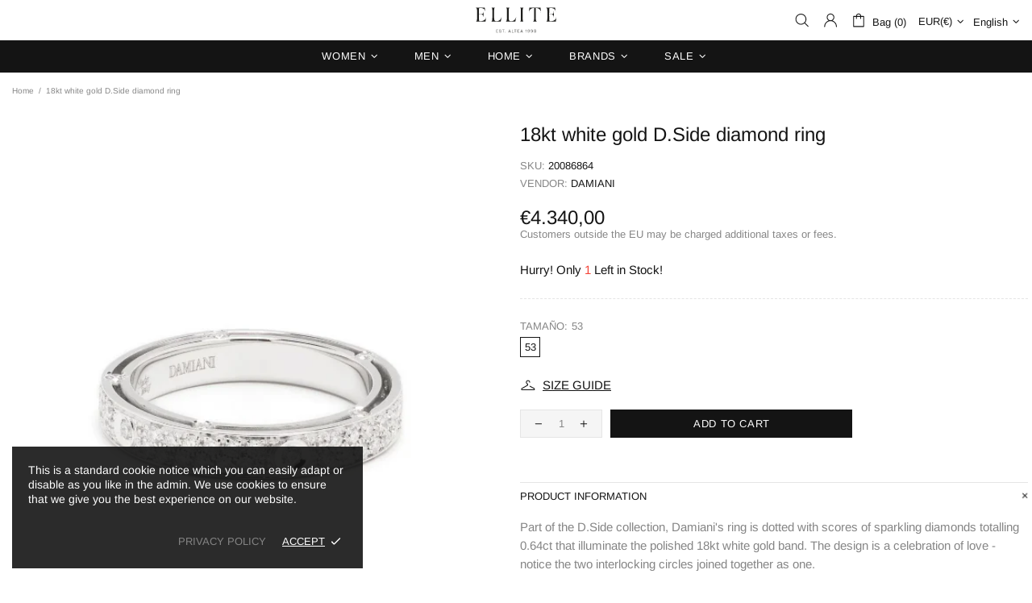

--- FILE ---
content_type: text/css
request_url: https://ellite.es/cdn/shop/t/7/assets/custom-lookbook.css?v=28837883366439137961757020543
body_size: -518
content:
/* --- Look Card Styles --- */
.look-card {
  min-height: 600px;
}
.look-images img {
  max-width: 220px;
  height: auto;
  object-fit: contain;
}
.look-info {
  min-width: 200px;
}
.brand {
  font-size: 12px;
  letter-spacing: 0.1em;
  color: #bbb;
}
.title {
  font-size: 20px;
  font-weight: 600;
  color: #fff;
}
